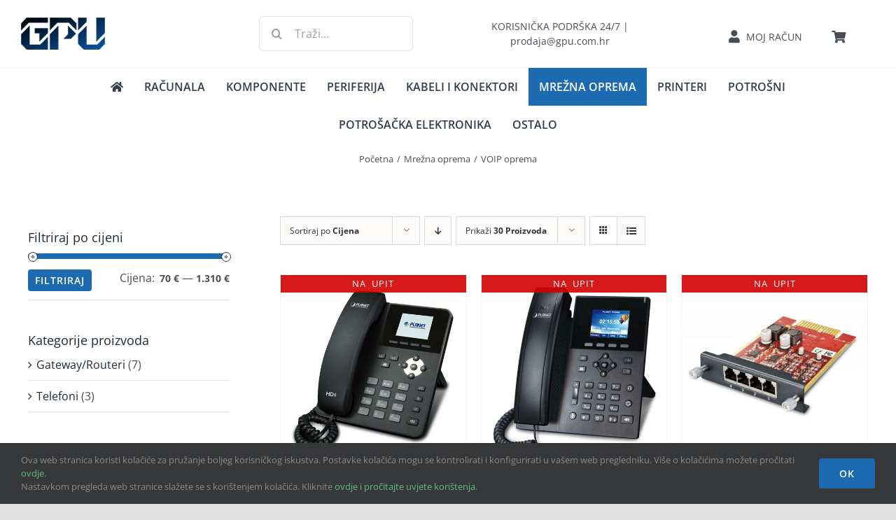

--- FILE ---
content_type: text/html; charset=utf-8
request_url: https://www.google.com/recaptcha/api2/anchor?ar=1&k=6Lcw-tUZAAAAAM76H6pxMerJYg8TMuKY8LOh9r5a&co=aHR0cHM6Ly9ncHUuY29tLmhyOjQ0Mw..&hl=en&v=naPR4A6FAh-yZLuCX253WaZq&size=invisible&anchor-ms=20000&execute-ms=15000&cb=g72wmyhajyu
body_size: 44972
content:
<!DOCTYPE HTML><html dir="ltr" lang="en"><head><meta http-equiv="Content-Type" content="text/html; charset=UTF-8">
<meta http-equiv="X-UA-Compatible" content="IE=edge">
<title>reCAPTCHA</title>
<style type="text/css">
/* cyrillic-ext */
@font-face {
  font-family: 'Roboto';
  font-style: normal;
  font-weight: 400;
  src: url(//fonts.gstatic.com/s/roboto/v18/KFOmCnqEu92Fr1Mu72xKKTU1Kvnz.woff2) format('woff2');
  unicode-range: U+0460-052F, U+1C80-1C8A, U+20B4, U+2DE0-2DFF, U+A640-A69F, U+FE2E-FE2F;
}
/* cyrillic */
@font-face {
  font-family: 'Roboto';
  font-style: normal;
  font-weight: 400;
  src: url(//fonts.gstatic.com/s/roboto/v18/KFOmCnqEu92Fr1Mu5mxKKTU1Kvnz.woff2) format('woff2');
  unicode-range: U+0301, U+0400-045F, U+0490-0491, U+04B0-04B1, U+2116;
}
/* greek-ext */
@font-face {
  font-family: 'Roboto';
  font-style: normal;
  font-weight: 400;
  src: url(//fonts.gstatic.com/s/roboto/v18/KFOmCnqEu92Fr1Mu7mxKKTU1Kvnz.woff2) format('woff2');
  unicode-range: U+1F00-1FFF;
}
/* greek */
@font-face {
  font-family: 'Roboto';
  font-style: normal;
  font-weight: 400;
  src: url(//fonts.gstatic.com/s/roboto/v18/KFOmCnqEu92Fr1Mu4WxKKTU1Kvnz.woff2) format('woff2');
  unicode-range: U+0370-0377, U+037A-037F, U+0384-038A, U+038C, U+038E-03A1, U+03A3-03FF;
}
/* vietnamese */
@font-face {
  font-family: 'Roboto';
  font-style: normal;
  font-weight: 400;
  src: url(//fonts.gstatic.com/s/roboto/v18/KFOmCnqEu92Fr1Mu7WxKKTU1Kvnz.woff2) format('woff2');
  unicode-range: U+0102-0103, U+0110-0111, U+0128-0129, U+0168-0169, U+01A0-01A1, U+01AF-01B0, U+0300-0301, U+0303-0304, U+0308-0309, U+0323, U+0329, U+1EA0-1EF9, U+20AB;
}
/* latin-ext */
@font-face {
  font-family: 'Roboto';
  font-style: normal;
  font-weight: 400;
  src: url(//fonts.gstatic.com/s/roboto/v18/KFOmCnqEu92Fr1Mu7GxKKTU1Kvnz.woff2) format('woff2');
  unicode-range: U+0100-02BA, U+02BD-02C5, U+02C7-02CC, U+02CE-02D7, U+02DD-02FF, U+0304, U+0308, U+0329, U+1D00-1DBF, U+1E00-1E9F, U+1EF2-1EFF, U+2020, U+20A0-20AB, U+20AD-20C0, U+2113, U+2C60-2C7F, U+A720-A7FF;
}
/* latin */
@font-face {
  font-family: 'Roboto';
  font-style: normal;
  font-weight: 400;
  src: url(//fonts.gstatic.com/s/roboto/v18/KFOmCnqEu92Fr1Mu4mxKKTU1Kg.woff2) format('woff2');
  unicode-range: U+0000-00FF, U+0131, U+0152-0153, U+02BB-02BC, U+02C6, U+02DA, U+02DC, U+0304, U+0308, U+0329, U+2000-206F, U+20AC, U+2122, U+2191, U+2193, U+2212, U+2215, U+FEFF, U+FFFD;
}
/* cyrillic-ext */
@font-face {
  font-family: 'Roboto';
  font-style: normal;
  font-weight: 500;
  src: url(//fonts.gstatic.com/s/roboto/v18/KFOlCnqEu92Fr1MmEU9fCRc4AMP6lbBP.woff2) format('woff2');
  unicode-range: U+0460-052F, U+1C80-1C8A, U+20B4, U+2DE0-2DFF, U+A640-A69F, U+FE2E-FE2F;
}
/* cyrillic */
@font-face {
  font-family: 'Roboto';
  font-style: normal;
  font-weight: 500;
  src: url(//fonts.gstatic.com/s/roboto/v18/KFOlCnqEu92Fr1MmEU9fABc4AMP6lbBP.woff2) format('woff2');
  unicode-range: U+0301, U+0400-045F, U+0490-0491, U+04B0-04B1, U+2116;
}
/* greek-ext */
@font-face {
  font-family: 'Roboto';
  font-style: normal;
  font-weight: 500;
  src: url(//fonts.gstatic.com/s/roboto/v18/KFOlCnqEu92Fr1MmEU9fCBc4AMP6lbBP.woff2) format('woff2');
  unicode-range: U+1F00-1FFF;
}
/* greek */
@font-face {
  font-family: 'Roboto';
  font-style: normal;
  font-weight: 500;
  src: url(//fonts.gstatic.com/s/roboto/v18/KFOlCnqEu92Fr1MmEU9fBxc4AMP6lbBP.woff2) format('woff2');
  unicode-range: U+0370-0377, U+037A-037F, U+0384-038A, U+038C, U+038E-03A1, U+03A3-03FF;
}
/* vietnamese */
@font-face {
  font-family: 'Roboto';
  font-style: normal;
  font-weight: 500;
  src: url(//fonts.gstatic.com/s/roboto/v18/KFOlCnqEu92Fr1MmEU9fCxc4AMP6lbBP.woff2) format('woff2');
  unicode-range: U+0102-0103, U+0110-0111, U+0128-0129, U+0168-0169, U+01A0-01A1, U+01AF-01B0, U+0300-0301, U+0303-0304, U+0308-0309, U+0323, U+0329, U+1EA0-1EF9, U+20AB;
}
/* latin-ext */
@font-face {
  font-family: 'Roboto';
  font-style: normal;
  font-weight: 500;
  src: url(//fonts.gstatic.com/s/roboto/v18/KFOlCnqEu92Fr1MmEU9fChc4AMP6lbBP.woff2) format('woff2');
  unicode-range: U+0100-02BA, U+02BD-02C5, U+02C7-02CC, U+02CE-02D7, U+02DD-02FF, U+0304, U+0308, U+0329, U+1D00-1DBF, U+1E00-1E9F, U+1EF2-1EFF, U+2020, U+20A0-20AB, U+20AD-20C0, U+2113, U+2C60-2C7F, U+A720-A7FF;
}
/* latin */
@font-face {
  font-family: 'Roboto';
  font-style: normal;
  font-weight: 500;
  src: url(//fonts.gstatic.com/s/roboto/v18/KFOlCnqEu92Fr1MmEU9fBBc4AMP6lQ.woff2) format('woff2');
  unicode-range: U+0000-00FF, U+0131, U+0152-0153, U+02BB-02BC, U+02C6, U+02DA, U+02DC, U+0304, U+0308, U+0329, U+2000-206F, U+20AC, U+2122, U+2191, U+2193, U+2212, U+2215, U+FEFF, U+FFFD;
}
/* cyrillic-ext */
@font-face {
  font-family: 'Roboto';
  font-style: normal;
  font-weight: 900;
  src: url(//fonts.gstatic.com/s/roboto/v18/KFOlCnqEu92Fr1MmYUtfCRc4AMP6lbBP.woff2) format('woff2');
  unicode-range: U+0460-052F, U+1C80-1C8A, U+20B4, U+2DE0-2DFF, U+A640-A69F, U+FE2E-FE2F;
}
/* cyrillic */
@font-face {
  font-family: 'Roboto';
  font-style: normal;
  font-weight: 900;
  src: url(//fonts.gstatic.com/s/roboto/v18/KFOlCnqEu92Fr1MmYUtfABc4AMP6lbBP.woff2) format('woff2');
  unicode-range: U+0301, U+0400-045F, U+0490-0491, U+04B0-04B1, U+2116;
}
/* greek-ext */
@font-face {
  font-family: 'Roboto';
  font-style: normal;
  font-weight: 900;
  src: url(//fonts.gstatic.com/s/roboto/v18/KFOlCnqEu92Fr1MmYUtfCBc4AMP6lbBP.woff2) format('woff2');
  unicode-range: U+1F00-1FFF;
}
/* greek */
@font-face {
  font-family: 'Roboto';
  font-style: normal;
  font-weight: 900;
  src: url(//fonts.gstatic.com/s/roboto/v18/KFOlCnqEu92Fr1MmYUtfBxc4AMP6lbBP.woff2) format('woff2');
  unicode-range: U+0370-0377, U+037A-037F, U+0384-038A, U+038C, U+038E-03A1, U+03A3-03FF;
}
/* vietnamese */
@font-face {
  font-family: 'Roboto';
  font-style: normal;
  font-weight: 900;
  src: url(//fonts.gstatic.com/s/roboto/v18/KFOlCnqEu92Fr1MmYUtfCxc4AMP6lbBP.woff2) format('woff2');
  unicode-range: U+0102-0103, U+0110-0111, U+0128-0129, U+0168-0169, U+01A0-01A1, U+01AF-01B0, U+0300-0301, U+0303-0304, U+0308-0309, U+0323, U+0329, U+1EA0-1EF9, U+20AB;
}
/* latin-ext */
@font-face {
  font-family: 'Roboto';
  font-style: normal;
  font-weight: 900;
  src: url(//fonts.gstatic.com/s/roboto/v18/KFOlCnqEu92Fr1MmYUtfChc4AMP6lbBP.woff2) format('woff2');
  unicode-range: U+0100-02BA, U+02BD-02C5, U+02C7-02CC, U+02CE-02D7, U+02DD-02FF, U+0304, U+0308, U+0329, U+1D00-1DBF, U+1E00-1E9F, U+1EF2-1EFF, U+2020, U+20A0-20AB, U+20AD-20C0, U+2113, U+2C60-2C7F, U+A720-A7FF;
}
/* latin */
@font-face {
  font-family: 'Roboto';
  font-style: normal;
  font-weight: 900;
  src: url(//fonts.gstatic.com/s/roboto/v18/KFOlCnqEu92Fr1MmYUtfBBc4AMP6lQ.woff2) format('woff2');
  unicode-range: U+0000-00FF, U+0131, U+0152-0153, U+02BB-02BC, U+02C6, U+02DA, U+02DC, U+0304, U+0308, U+0329, U+2000-206F, U+20AC, U+2122, U+2191, U+2193, U+2212, U+2215, U+FEFF, U+FFFD;
}

</style>
<link rel="stylesheet" type="text/css" href="https://www.gstatic.com/recaptcha/releases/naPR4A6FAh-yZLuCX253WaZq/styles__ltr.css">
<script nonce="daV4wtF30TYLLHXmBnrehg" type="text/javascript">window['__recaptcha_api'] = 'https://www.google.com/recaptcha/api2/';</script>
<script type="text/javascript" src="https://www.gstatic.com/recaptcha/releases/naPR4A6FAh-yZLuCX253WaZq/recaptcha__en.js" nonce="daV4wtF30TYLLHXmBnrehg">
      
    </script></head>
<body><div id="rc-anchor-alert" class="rc-anchor-alert"></div>
<input type="hidden" id="recaptcha-token" value="[base64]">
<script type="text/javascript" nonce="daV4wtF30TYLLHXmBnrehg">
      recaptcha.anchor.Main.init("[\x22ainput\x22,[\x22bgdata\x22,\x22\x22,\[base64]/[base64]/UC5qKyJ+IjoiRToiKStELm1lc3NhZ2UrIjoiK0Quc3RhY2spLnNsaWNlKDAsMjA0OCl9LGx0PWZ1bmN0aW9uKEQsUCl7UC5GLmxlbmd0aD4xMDQ/[base64]/dltQKytdPUY6KEY8MjA0OD92W1ArK109Rj4+NnwxOTI6KChGJjY0NTEyKT09NTUyOTYmJkUrMTxELmxlbmd0aCYmKEQuY2hhckNvZGVBdChFKzEpJjY0NTEyKT09NTYzMjA/[base64]/[base64]/MjU1OlA/NToyKSlyZXR1cm4gZmFsc2U7cmV0dXJuIEYuST0oTSg0NTAsKEQ9KEYuc1k9RSxaKFA/[base64]/[base64]/[base64]/bmV3IGxbSF0oR1swXSk6bj09Mj9uZXcgbFtIXShHWzBdLEdbMV0pOm49PTM/bmV3IGxbSF0oR1swXSxHWzFdLEdbMl0pOm49PTQ/[base64]/[base64]/[base64]/[base64]/[base64]\x22,\[base64]\x22,\x22w6M1VkzCucKawrTClcOtwrgZJsO7w7bDqXkswq/[base64]/w4PDtkPCjjvCqMOPwo3CvcKMAMKjwohVwpY/XWV7SFlaw4F4w6PDilfDt8OhwpbCsMKAwprDiMKVfkdCGwUKNUhbOX3DlMKywr0Rw41wBMKna8Otw5nCr8OwK8OXwq/CgXs0BcOIKG/CkVAow7jDuwjCiWctQsO9w5sSw7/[base64]/BQXCvcKSc3TDkB/[base64]/w44ow7hOw4wnBMK0w71mw41vBAzDjw7Cu8Kxw6s9w44Jw7nCn8KvLcK/[base64]/CmMKwPGgIwoTCucKGw63DmwHCmsOJI8O9RigIFhNwY8K7wo7Dpnh2GDHDpcOWwrXDgsKCOMKrw5RmQQfCpsOSWScwwqPCsMO2wp4xw7hYwofCmcOPZ2krJsOgMMOVw7/[base64]/DmsKuYcO0w5g2SMOLHsOtw74Dw7YkwqnCqMK9YQrCuhXCkBgmwoTCtHvDrcO8dMOcwp45VMKaPyNcw5Y8VMOgDS4CXllkwpvCicKMw5/Dg2AuUcK2wrlNPlnCrTQiHsOORsK9wqd2w6ppw4d6wpDDj8KNBMObWcKVwp/[base64]/ChsKsbw3DrxbDkHXCvsKeDgskG2s/wrDCnMO0LMKwwp/Cj8KJEsKqfMKbYBLCrsOtA1XCp8OrDQdvw7gGTi9owoxTwo5ADMOuwpAcw6bDiMOMwoAZH0rCtnRTEGzDllvDosKTw67CjMKRNsK7wpvCtgsJw6xdXcK/w4lxJ0bCu8KefcK/wpY+wp90Z3U1H8OCw4fDnMOzacKkAsO9w4PCrxYKw6PCpcKmGcKYNVLDsX0NwpDDm8KAwqvDiMKKw4Y/[base64]/wrdzw7FGKCvClD3Cu8KFwqsTw4d8w6HCoGg1w6DCkA7DtMK/w7/CuHnDhx3ChMOSMwdrFcKNw4pzwr7Ck8OuwrEYwpxAw6cEasOKw6TDlMKgGV7CjsOBwo4Zw6/Dvwsrw4LDusK7JHcdUT/CvxV1TMOjW1rDhMKGwoPCpA/[base64]/CmnPCnsOQE1BTw47DlMOZwojCtMOewp/CmUcQwonCgDPCpcOBNlJ5ZXoCwpDDicK3w6rCr8K0wpIGSy0gdR4bw4TDihrDg3zCncOUw6nDtcKASSvDvGjCk8OKw4fDqMKJwp4jIwnCiBNILBnCq8OpNkLCgFrCo8O/wqvCsmdsdnJKw6HDrF3CthVPFXtgw53DlEgwCidbMsOeasOFXljCjcKcX8K4w40ddTdAw6/CtsKGOsK/[base64]/[base64]/CmyU6Q8OUA8Oew74Gwq1bZwrDmcOPwpDDjQZDw5HCpEoWw4HDrUV7wr3Cg2IKwpkhZW/Cu0zDicOCworCqMKVw6lRw7vCmMOaWkTDusKSKMOjwpR/wqg8w4PCi0QGwpUswrHDmSxnw4XDuMO0woRFZSDDsWcyw4nClhjDiHnCvMKOL8KecMKhwoLCvsKcwpLCtcKHJ8K2wpjDtsK/wrdIw7pAWw0qUGEnWcOKUSTDpMK5ZMKCw6JSNCVzwqNQW8O7PMKbRcKyw5pywqUvFsOwwpM8PMKMw7saw4wvbcKzXMO4IMK/FXpYwqTCsnbDiMKnwq/[base64]/[base64]/E2VnH8O0w7sQw5fDu8Omwr7CkG/DkMOSOAEuesK1KCRFehISCgfDlD0IwqbDilYJX8KVKcObwp7DjhfCsX1lwoY1VMKwCixowoNPHFrCi8Ozw45wwrRGekHDkEsGaMKSw6VJKsOiGWbCmcKNwofDjATDk8ORwplIwqY0X8O8NcKkw4vDssKAOh/CgcOewp7CosOkDQvCin/Dki16wp4xwqnCh8O8S27DmirClcO4KDTCjcOJwqFxFcOKw7UPw4E5GDRle8K3L3jCnsKhw6Jyw7HClsKNwpYqLgHDgWnCpAtsw5Vowq0CGlkmwpt+VzHCjklQwrnDscK1WktewoZ/wpQwwrzDuDbCvhTCs8O8w7LDnsKbCw5lasKow6jDnijDvnIpHcOLEcONw5EWCsOPwp/[base64]/DhxFYfcODbsKhw6HCqMOEw6zCl0kwc8OOw7pscMO2EEoZZ1I0wqk2wpNYwpPDi8KtNMO6woLDnsOabisRYHrDn8O3w5YGw6x6w7nDtBTChcKSwoNlw6bDogXCr8KfMTYZeWTDicOUDy0Jw7nCv1HDhcObwqNibHh7wqU6K8K/ZMOEw60NwrQMGcK9w5fCpcOJH8OswpprFwHDjHtFAcKAeQXCmE8rwoHCkFsJw6EDLMKWZkDCnAPCt8OeJmrDnXImw5gJTsK4V8OraQ4nUw7ClE/CmsKbbUvCggfDj2dYb8KEw4Iew4HCv8KvVn1HBzEZEcOWwo3DvcKSwofCt2dYw5wyXHPCn8KRBGbDrcK0woZNLsO/w6rDkh84RsO1GFvCqDfCmsKHCC9Nw6g/ZjDCqSACwrbDslrCg2MGw5Z1w4fCs2IjF8K5RMKrw5B0wqRSw5NvwrnDhcKJw7XChRDDmcKuHS/DvcKRJcK3ZBDDihF3w4gwfsKNwr3ClsKyw744wot4wrE/[base64]/CkHDCt2DDt8O6VHjCrcKBfEDDv8KTwoLCmW3Cg8KhQyHCuMK3ZsKaw47CpA7DjEJ3w5ceIUbCv8OZHsKwbMKsA8O3b8O4wokUc0vCsjXDjcKYKMKlw7bDkVHCo2skwr/CosOSwoDCsMKYPCrCtcOhw6ARXEXCvcKoKnRJVn3DusKnTRk2T8KRYsKyc8Kbw67Ci8OxcMKrU8O8wph0R0/DpsOIwrvDk8KBw5k0wrrDsjFkBcKEGhLCg8K1DTFbwolWwoZWBcKLw6Amw74OworCgEfDs8KaXMKpwpZUwr5hw73CrSUywrrDj13Cn8Okw59zcS4rwqDDj3hBwqJ1ecORw7zCuA09w5nDncOdRMKWGm3DpBfDtGB9wqsvwpERVcKGWG5kw7/Cp8OZwrjCsMOcwqbDssKcDsKoXcOdwrDDscKuw5zCrMKXO8KGw4YVwrw1fMOHwqzDsMO5w6HCocOcw73CmT8wwpnCmX4XKi/CqjDCpCIKwr/CgMO0QMOWw6fDvsKew5BTcUnCgxHCncOiwrHCvx0Swr5ZfMONw73CmsKEwprCicKUfMOQW8Kxw57DrsK3w5bCrwHCg3gSw6nDggHCklppw4nCnisDw4jDhWR0w4HCuGHDo3HDhMKcHMOXB8K9bMK/w7o5woHDkA/CmcObw4Eiw48qPzULwpsbPit3wqAawp1Xw64dw5jCmsOzTcOrw5XDksKWIsK7PlArLcKoGz/Dn1HDgznCrcKMCMOrNMOywrUww7DDrmDDvcOywrfDv8K7ZkhAwp8+w6XDmsKow7krPWAgfcKtWBLDl8OQOVbDosKJc8KkS3fDojEHYMOJw7TDngjDhMO1b0kSwoMmwqsAwro1IXQQw69aw5rDlnN2KsOObMKrwoRtS2sBXWDCjhUHwrTDmG/CncKXLRrCscOnD8Opwo/Dk8OHCcKPNsOrNSLCgcOHM3Fhw5h+AcKRGsOiw5nChWQUaGLDrRN4w5ZcwrMvXCcNRcK2Z8KMwqUsw4ImwopCb8Krw6tow5FsHcKTUMKGw4kvwonClsKzHBpzRhPDmMO0w7nDu8OSw43ChcKZwqByfCvDpsOPVsO2w4LCsQRgesKaw6lAeW/[base64]/CgHJzw5zDvcKdHHwuwpHCoCDDm1DCl8O3wr3ChD0Owottw6XCscO1BsOJS8O/[base64]/[base64]/d0xZVcKew6lNw7Mwwq8IwrDDiRoOYEB2VsKeHcKFeFHCpMO+R2dmwqHClcOHw6jCvjPDnk/CpsOAwpTDvsK1w6Ywwo/[base64]/DiMK/emBIEMOiw5TCpgPDg8O6GGsKwqLDjmDCncOtwqTDg8OVcRvDiMKywqbCvXbCvnw7w6fDtcKKwqsyw4wfw6/[base64]/[base64]/w6Evw5YOUGhzaifCpSxgXsKiwrReRh/Dj8OxXn9Hw5VRS8OTHsOIYjICw48PKMOAw6rDgsKeezvCkMObTlAZw4s2fxxHGMKKw7fCuWxTbMOUw5DCnMKLwqXDpRvClMK4w4TDoMOMIMKwwp/Dm8KaP8KmwrbCssKgw54TVMKzwr0Xw5jDkjlIwqwEwp8RwoodawvCqzZ0w7EIZcKbacOZZsKIw6tmC8KzXcKowpvCvMOHQsKaw5bCtBISUSfCrW/DmhjCl8K5wqZXwrx3wpwhF8KXwrNMw4IRFHzCk8K6wpPCqcOhw53Du8OowrPCg0zCp8Kqw5Fow4xpw5LDrGDDsGrCsDtWWMKiw4pwwrHDtRfDvE/Crj0pLUnDnl3DjXEJw4kmfnnCqsO5w5PDtcOiwqdLO8Oub8OIPsOBQcKXw5clw7gZEMOTw5krw5/[base64]/Cj8KGEmzDssKpZMKcMcKbw47Dq8Oyw43Cm2bCtTINBwLCji9jWXbCkcOGw7gKwojDi8OmwpjDrhgawolNBXjDoWx/wpnDlGPDgER2w6fDoHXDplrCpsKDw4JYJsOEFMOGw4zDtMKVW14ow6TDrcOaFB02ZsO5ak7DthIiw57Co24AY8KHwoILHHDDqXhzwpfDvMOMwo1FwpJhwqDCucOUw7BJBWHCsxJswrJ0w53CjMOzScKywrbDhMKtISpdw7o6IsKcCDjDvUpPbw3CssKrUlvDtsK8w7/DiDpWwqTCh8Ojw6gHwo/CtMOWw4TCqMKvH8KYWRNhZMOtw7kLZFTCnMK5wovCrEfDhMKJw6vCgMKzFUhWPU3ClgTCs8OeOD7DmGfDkg/DtsOBw4Rlwod3w4XCo8K3wpbCosK9V0rDjcKkw6VxOQQQwqUoJcO7NcKuEMKJwpZcwp/DmMOHwrh9DcKgwo/DmwgNwrHDpcOxdMK1wqg1WcKRQ8KQBcOSRcOMw5nDun7DqsKhKMK3ZxjCkivDmFdvwq1rw4fDvFTCgG3CrMOOX8ObVznDncOnOcK4WsO9HyLCpMKswp3DrFQIXsORGsO/wp3DhnnCiMOnwoPDnsOEY8Kfw6TDpcO1w7fCqD4wMsKTYcOeLA49eMOCZzTDlTPDisKKX8KmRMK1w6/CicKhIg/CmsKUwpjCrhJiw5vCiEgPbsOffCBFwrHCrgrDusKfw4rCqsO8w7A5KcOdwo7CoMKpFcK6wqI2woPDpMOKwojCnsKBPDAXwpo/UVrDoGbCsFbCkBTDrkXDk8O0XRIXw57CiGvDhHIGcCvCu8K5DMOFwoPDqMK3NMOTw4nDmsO7wpJ8L1YSdxcXYTttw7vDm8ObwqPDkU4HcjU0wr/CsB9sUMOAV2VhRMOaJF0tdRPChsO6wrUIMmrDiFHDmnvCmsObW8Oyw4YKecOLwrbDhW/CjjnDpSPDocKwNUY7wq1gwoHCpVHCjBAtw6BiIgIYfcKyDsOkw4XCucO5Tm3DkcKrTcOkwpQQFMKOw7syw6LDvzIrfsKKdCd7T8Otwq1lwonCgSfCiVEtNnzDsMKcwocIwqHCnkXChsKiwqMPw4V0I3HCnwhuw5LCjMKYEcKswr5Ow4lXccO2eXR1w6/CkwbDu8OWw4UtZ10qYU3Cm3jCqQwWwrLDhUHClcOhaWLCqsKfeV/CicK4L1QXw63DoMKIw7fDoMO8OWUqS8KLw6xPMFtWwrk7HMK5XsKSw4RUVcKDLxUndcO1GMKLw57CssO7w6UzdMK+Jw3CgsOdCwfDqMKQwqrCqGvChMOeLlp/[base64]/[base64]/w7PCmcOKwohrwqo/wo3DsE/[base64]/Cl8ORWGQ5a3BXwr0iW8O2wrrCu31KwpsnYBQRwqVjw47CnzQ/YzlPw5VBdcOpC8K8wpnDpcKxw5J9w4TCmD/CpMO8w44BfMKqwrh0wrpFY2QKw6cqQ8OwRTjDjsK+csO2ZsOrf8OSKcKtQCrChcK/[base64]/[base64]/[base64]/CqD7DigdJD8K4EnDDj8KzGgjDujYvEcKewrXDocKSWMK0HFtlwqR1CsK/w6bCucOzw6DCn8KBUQN5wprCvic0JcOMw47ChC0vDmvDqMK5wp1Qw6fDlFRwWcKqw6HCvjPDiBBrwqjDhsK6w77CpMOlw715WMO4fnsicMOFR3BzNQdlwpHCtngnwoMQw5law4/DnB5awpvCoSsHwpRrwrFaWDnDr8KowrVyw71pPgYdwrRkw7XCp8KMOAZqLWLDl1bDk8KMwrvDgREMw5lHw6DDoirDvcK9w53ChmJEw5plw6YFU8O4wrLCrzbCrVgWZiBQwpXCmWfDhQnCnlB8wrfDhnXCq0kfwqp8w4/DskPDo8KGXsOQwo3CjMOUwrEKDDgqwq9lEsOuwq/CsG/[base64]/[base64]/CmljCqXDDj8KQw4QywrTCpsK0wqV5OG5VOcOzV3kowo3Csj9oWBo7bMK0WcK0wr/CpCoVwr3DihVow4rDoMORw4F5wpHCrnfClVDDq8KLFMKZdsOiwq8/w6FFwqvCq8KkfFZiKg7DlMKTw48Bw5zCrB4Aw4lRNMKEwpjDrMKKNsKXwoPDocKDw6E0w7h6PFFLwqkxcwzChXDDp8O8C0/CimDDlTF4I8Otwp7DtkoBwq/CscOjKV1JwqTDt8OAccOWNi/DiivCqjw0wpB7ZDvCocORw6ocIXLCsBnCo8OMC2nCsMK2DBYtKsKLLkN+wq/DhsKHR21TwoV5cH8Kwrs/NRTCmMKvwrIIf8Onw4vCi8OiIiPCosOAw5HDhjvDssO/w50Zw7c+DHPDgsKTccKbfyjCvsOMCWLCrcKgwpEoZEUGw7YdSFBVccOXwoZnw5/[base64]/N8KRBcOSw6dzSMO8HMOEwqrCs8K1wqE8wokZwqNKw78kw7LDrMKlw4nCjsKZTAxzI1x/M1cvwr9bw7vDjsOIwqjCn1HCosKuMTskw41AJFl4w5wURWDDgB/[base64]/wq0hwoPCviBjJg9iPcKgGF0wNsOdW8KwZw/DmBjDncKfZwsIw5g4w4tzwoDDmMOWUnI4f8Ksw47Dgi/[base64]/wpHDpcOVbELCtsKawp/CiWtIaMKEw5hVwozCscKqVcKVHQfCtwfCjiXDk08LGsKieyfChMKNwpBywro+QMKfwrTCqSbCr8OSOh3DrF0eB8KRS8KyAH3CuT/CulrDrHlyIcKPwpzDnGF9TTgOUjRhAUkzw48gCRzDug/DhcK7w5HChHsZbljDqyAhIyjCrMOmw60vWcKPTicLwoFJVlREw5nDssOlw5rCuCUswrpuUBs4woNmw63CrRB0wq1nFcKiwrvCusOgw7wXw7lPCMOnwqbDvcOlHcORwoHDm1HDhRbCncOqwp7DmhsYbhR6wq3DuwnDi8KqJw/CoDxNw5LDsyjCoisaw6RKwoLDusOYwqFxwpLCgiTDkMOfwpsSOQg3wrcAB8Kgw7LCnkXDn0PClhLCksOvw753wqfChcKgwpfCnTp0IMOhwo7Dj8OvwrA+NmDDgMOOwrE/c8KJw4vCosOfw4HDg8Kpw5DDgz7Do8Klw5Znwrslw6xHUcOxWMOVwpZiBMOEw47DlsKxwrAOTzYdQS3Dm2bCu03Dg2nCkQ8EVsK6dcOhJMOaQRdMwpEwdjzCqQ3Co8OPFMKLw4bCqntcwpISEsKZAcKrwr5/VMKcbcKbOC5vw75zUwJMcMO4w5XDhxTChxZXwqvCgMKTWcO+wofDpDPCn8KaQMOULy1EFMKAfhRywp9ow6UPw4wvw4hgw5EXV8OAwrxnwqvDrsOTwqc9woDDt3YNKcKzacKTPMK5w6zDjnoMZ8KdMcKkeH7CgVjDtn3DqlF1WA7Cti4tw47DllrCoXA0d8Kqw6/DlMOtw7zCpBRFA8ObEzJHw4NFw7PCiCjCtMKsw4M6w57DkcOIf8O+FcKBdcK6TMO2wpcEf8OmC2g5ScOFw4LCiMOGwpbChcK2w5zCn8OeMX1DLWfCh8OXOnJVVjw/Rx1Bw5XDqMKlJhDCqcOjOHbCvHNVwpcCw5vCpsK/w592WsOhwqEhVwLCm8O1w79eLzHDhGVvw5LCoMO2w6XCnxTDjXfDq8OIwpUWw4g/ZwQRw7PCvi/CgMKZwqFqw6/ClMOuAsOGwrFQwq5lw77Dt23DvcO0NT7DqsOww4vCk8OiAsKrwqNCwqQEc2BnLAlbAm3Dl1BTwo5kw4bDvsKhw6fDg8OaL8OIwpJQa8KsfsOow53DmkhLPAbCjX/DmE/Dj8K7worDmcOLwrcgw5MRRUfCrjTCvwjCrhfDqMKcw4I3I8OuwqhrZ8KXacOABcOHw4TCncK/w5hZw7JKw5bCmTgww5YSwq/DjSwjQcOjfMOvw5DDqsOBHDoRwrDDmjpFeh9vHCHDl8KbZsK8aHUWB8OiYsKxw7PDqcKfw7XCgcKTWGDDmMO6ccOSwrvDhcOsfxrDhWx2w4bDjsKsfjbCk8OIwqnDmjfCs8O/[base64]/DsATCr2nDqcONSkjCucKaw5o0ScKSFVMBFCLDi3wIwopcDBfDo0PCuMOpw74wwoNAw7k4GcOcwq9/aMKnwrArRRsCw57DmMOiecOvTSdkwolWfcKqwrxSJxU5w6TDh8OywoU/ZE/Cv8O2KMO0wprCncKEw5rDkzjCqMK4Ax3DtFTDmjTDgiBsHsKuwoDCrDPCsWUBfA3DtRIww4fDvcOjHGE8wpxfwqEewoDDjcOvwqw/wpwkwo7DmMKFJsKvfcKrP8OvwrLDvMKUw6Y6H8OfBz1Sw4bCrMKzZFpiNyBrYRVBwqbDl0sqRFgMYHrCgm3Dmh7CpWwewqPDvnEsw7XCjR3CscOrw5Y/[base64]/[base64]/[base64]/DtMO5SMKkwq3CtQFCwrQhfSDDng3Cm1sXw5wpcCbCqRQFwpNKw7lONMK0a2MSw4UrYMKyFWkmw7pIw6fClkYEwqEPw49Iw4fCngNoIQ40PMKqUcKsA8K/YjY0UsO4wrDCmcOuw556O8K+J8Kfw7TCrcOzDMOzw4rDjjtdLsKDW0BmRsK1wqReZH7DlsKzwqAWZTBJwrNgV8ODw4xgWcOuwrvDnD8ra3dKw4ohwrkDCGUTWMOCcsKyKBTCgcOgwqXCrgJ7RMKEcHYWwo3DmsKdGcKNXsKCwq1ewq3CmB8zw60XcErDvk8/w4UPNz3CsMOzRDdmanbDosOmUgzCqRfDhRhUcgx0wqHDm2/[base64]/PgVjah4gwo/[base64]/[base64]/KzXCjhjDucKMwph2Q0lLMBjDoMOKC8KjRsKGVMObw7kswrrDrsOLM8OQwoIaGcO4AljDpBJrwoLCn8Omw6kMw6TCocKKw70jf8KCQ8KAMMOnbMO2XXPDh1kDwqN1wprCl31mwq/DqcK2wpDDnj4nacOSw7QwXUEOw7drw7xWIMK3esK4w5LCtC1vX8K4KW3ClDI5w4ZaYX3ClsKBw4wVwqnClsOTL1sOwqR6Rhkxwp8FI8OdwplyKcOMw4/CqRtgwojDoMOgw78hUiFYE8OhfyRjwqZOOsOQw5fCocOUw78fwrbDmlN1w4hWwoNnMB8WAcOaMG3Dmy/CgsOtw5Mrw7VNw48CITB1RcKICl3DtcKsYcOneh9tYWjDoGdLw6DDvxlFW8OWw4ZDw6NWw58ZwpxMekZkM8OoSsO7w7ZtwqVzw63DqMK8CcKbw5dAMUodScKAwpBcIggARjUVwrHDv8OqP8KxC8OHNxTCpw/CpMOMKcORLk9dw7nDssO8b8O4woYVFcKnPkjCmMOLw57Ch03CoCxXw4fCtMOIw70CWVNOFcKzJzHCsCXCm1cxwrHDi8Olw7jDuB3DtQBSJhFrdcOSwoU/QcKawrxAwp1PEsK5wrrDoMOKw74Jw6TCjgJqKBvCrMOmw4ZUasKgw6HDgcKSw7PCgg83wqdOfwEVamUKw79UwpZQw5RcZMKsEsOow4DDsEZdeMOKw4vDjMOJGWBXw4/Cn3PDtUbDoyfCkcKpVzBFE8O0QsOBw7xhw4XDmirCjsONwqnCi8KOw69TWFBHLMOCWBjDjsOHFSsPw4M3wpfDrcOXwq7CscO6wrXCmTcmw5/CksKyw49Hw6DDpRUowrrDpsKlw65ZwqQRA8K1NcOOw6PDpmFmBwhWwpLCmMKVwpPCsXXDmEfDuwzCmGvChQrDo3cDwrYhcxPCicKiw6PCpMKuwqdiN3fCvcKCw4nDg2t6CMKuw7/[base64]/DmBjCl3/Dt8K0w6NPAcOYaWoeScKHLsKBF8KWHkk7PMKPwpA2MmvCi8KBY8OZw58dwrkRaXFNw7hEwozCiMKhccKIwoUzw7/DpsKswpDDkEIHfcKuwq3Co2jDicOdw4AKwoV0wrTCqsOVw6rDjzVnw65RwoBSw53CgCXDnHkYe3VENcK4wqIIY8OFw47Dj2/DjcOYw6tFQMObTzfCl8KeDiAcVgQwwoNBwoBPT0/DocOOXHPDt8KNIl57wpVPNMKTw7zCkDjDmmbCjy7CsMOEwofCr8K4SMKaUj7DujJmwphLUMOnwr46w4pdVcOyPRrCqcKJT8KHw7PCucKzU11FG8K/wqvDokBzwpLDlULChsOyYsObFBDDjy3DuyXCi8OTKWfCtgk0wo5OG298HsOww6NJEsKiw7nCnm3CgHLDsMKIw7XDtilRw5bDoQNZDsO+wrPCrBXCsiJ9w6zCmUJpwo/CqcKEJ8OmPcK0woXCr0R9MwzDinkbwphBeQ/CuSsKwovCqsKCZ2sfwqtpwpZ2wog6w7QULsOwV8O1woBkwroLQXDCgnIuP8OowpPCijZ0wrI0wqPDtMOQKMKkDcOWXUAUwrQdwojCj8OGIMKbYElOIMKKNmDDo3XDm0rDhMKMbMO/w60vNMOWw7LCo2QHwq/CssOYTcO9wovCmTPCl0dBw700w4UGwr1mw6gdw7FqeMKVSMKGw6LDhMOpOcKbGD/Dm1QyXMOrw7DDt8O8w79nQMOBGsOiwq7DjcOrSkNAwpnCgk7Dh8O/JsOnworCvDfCkD50I8OFND1NG8Omw6dFw5w3wovCrsK3PnUlw4bDl3DDvsKucSBkw6jCszzChsOkwr3DqkXChBklP27DhCgqUsKxwqbCrSrDpsO+EgjCrRtpLU8DTcKOUz7CvMOdwrU1wp4uw4wPD8O7worCtMO3wrzDkx/CjU0veMKjH8ONFVrCrsOVYXsEa8OwVUJQAG7DpcOSwrXCsEHDusKPw6Aow68HwrIOwpI7UnjCpsObJ8K4KsO+QMKMQMKmwpkew6QBeSUAZ3Qaw6LDlmnDqGx3wrfCjcOVMRAHHVXDpcOOLlJhF8KjBgPChcK7AiwXwrBHwrPCv8O0EUPCrzzCksKawqLDk8O+MR/CmwjDqVvDhMKkAQfCiEY0fx3DqysKw4PCu8OwYzLDjQQKw6XClMK+wrzChcKYXFxNJRAwFMKQwrtEOMO0F2N+w6MFwprCizTDvsObw7cCXmVHwoYiw41Ew6/Clw3CsMO0w70IwrYyw5zCjW9cZlvDmj3CsmRQETA0TcKDwrFxFcO8woLCscKgPsO0wovClcOyUzlQHHjCkMKpwrIKQTXColw6D39bEMOKUSTCgcK/wqkWaBQeZTnDocKjFcK3HcKXwoXDiMO+DhfDqm/DgSsWw6zDi8OEZmfCuRgVR2TCmQYFw6dgP8O+Hn3DkwXDucKNXH1qGHjDi1sGw4ApJ0U+wrEGwrgGaRXDuMO3wqDDiiouMMOUCcKBTsKyd0gOSsK2OMKzw6MqwpvDv2ZTDxLDjhg/KcKAJ0R+JS54Hm42NBrCoWzDrWnDmgIMwrgRw4svRcKuFk8zKcOvw6nCisOMw7PChV1rwrA5fcKqdMOCYg7CnHR8wq9gdmTCq1vCjcOxwqTCnlN3U2DDrDZceMOywr5BEhRnUXpJSXp5L3fCunzDksKUFz/DrF3Dhl7CgxzDpEDDoR/[base64]/Cq2/Di8K/w5TCvGUBN8Kxw7jCksO3CMOXwplEwojDrcKXwq3DusKFwrLCrcOwOEV4dx5dwqxcLMOKc8KjBAEHACRcw5rDqMOTwrhhw67DrRcQwoc6wp3Cu2nCriRgwqnDqQTCncKucC9aWzTCucKubsOXwo8/UMKKwq/ConPCucKQG8OfNDvDli8iwqzCuD3CvQU3K8KywoTDrHnDvMKofsKfc1wWDsOsw5x0N2jDnTTCtllsOcOYNsOkwpDDqB/Dt8OccSLDqyzCiVg5ZcKZwofCnwHDmSvCi0nDimrDkmXClRlsBiLCvMKnG8OXwrXCo8O7QyQHw7XDjcOFwoJscRYvb8K7wr8gOMOawqtSw6jCoMKNR2IhwqPCnnoLw4jDkgJUwqMaw4ZuV3fDtsOUw7zCpMOWWC/CqQbCj8KPC8KvwohhdzLDlBXCvBUaMcOkwrQpSsK3CS7CuHHDrT9pw49IIzXDosK2wr4awonDik/DvmVtKykgL8OLdRUFwrh1PsKFw49MwpEKUFEIw6o2w6jDv8ObC8KKw6LCmCvDqEszTFzDrcKvCRBGw5PCqgTCj8KKw4Y2Sz/DgMOTMmXDrsO8G3c6eMK2f8KhwrBJWA/Dm8Oyw6jDoC/[base64]/NsOAw7NkDwp7wqVoJRzDp29jYcO9XRNteMKFw6fCvRx6bMK+ZMKUfcOlEBXDgnnDvcOQwq/[base64]/[base64]/DigQ9wrFmw6fDqsK9MsKyPcOjMAk5wrRtUMOvD3EZwrrDljPDtVRFwrZgYz7DqcOECG98Xz/Ds8Okw4Q8OcKTwozDmsO7w5zCkAUnXT7CisKEwqXCgkUlwqLCvcOMwrQ1wrXDqsK4wrbCscKXQDEwwp7CoADCpVYGwp/DmsKfwrI/[base64]/DnkvDnVFAwq3DhsOaIMOaw4vCkATDj8OBwr7Cs8K8e8Ojw7bDjCBpwrdJNcK8w6HDv1VUOX3DnA1gw7HCoMKCIcObw47CgsONJsK2w4YsScOjMcOnN8OxGUQGwrtfw6t+w5tawrfDokp9w6xvbmHCm1QAwoDDg8OoSQMdQXR5QGHDvMO/wrDDnDN2w6odChR9PlJXwpsYeF0FLkUzKl/DlDNBw5XDkC7CusK9w6XCnGVDAlA/wpLDoFjCocOrw4Row5Blw4PDqMKkwp0FViLClcKbwok9w55HwojCssKUw6rDqWpVWzJvw65xBH4jdBXDocKswpNYUS1ic0cHwoXCqEjDj0DDgS/[base64]/CtMK0w65qwqfDphvCsWfChMKAw5ILXXUONR3Ct8KTwpzDsCDCtMK3RMK0Di4ObsKcwpl4MMO+wpdWHcODw4ZkCsKEacO/w6YDfsKRKcOmw6DCjF5OwoskFUjCpBDCjcKSw6zDlGAvXy/Cu8ORw504w6XCh8KKw73DgynDr0g/[base64]/CuAwJc8O0w5TCgwI3w4J7w7jDjhA9wp4xSgZXfcO/w49Hw7USw4wYF3FAw7gDwrpHRWcyJsOPw6rDhzxDw4ZGci8cdVfDj8Ktw7ZfVMOTMMO+CsOfIMOhwqzCiDMIw7rCkcKNB8Kgw65PVcO+URpKP0xIwq9Pwr1aMcK/[base64]/DpWpJUQdOfMOaY1JoRxHDuiTCncKlwovCpcKIVkTCmU/ClisQaXTCgsOIw796w6t/wrsqwp4wfkXCgV7Dr8KDQsOpPMOuNgA6w4TDvSgIwp7CiC/[base64]/[base64]/ZzM4XcO5DBDDm8Oew5PDvBtcFMK6N3zDpcKTYwYAZsOIaS1rw4PCpEJQw5QwD1XDksOpwpvDh8OZwrvDscOdc8KKw5bDqcK2EcOzwrvDrcOdwr3DrwdLIMOowqXCosKWw5cmTDIfM8KMw4XCkCIsw6xFw7LCq0Nxw7/[base64]/[base64]/Djnp1AMOzHsOCd8KEw4s4w68NwofCnMOIwoHDu2nCgcK0w6VKw4/Dil7ChEtHLkgANDTDgsKzwrw7WsOmw4IJwr8RwokLbsKiw4LCncOoMRdMI8OSwr4Cw5fCqwRALcOhSHnDhcOZaMKsfcKGw61Mw40TbcOqJsKlNcOhw4DDhcK3w5XDncK3YzfCksKwwpwhw5/DhFRdwrhBwpDDgQAMwr3Dumc9wqjDq8KPOyB1H8Kjw45PMnXDg0TDhMKbwp02wpPCtHvCtsKNw4QVXFo6wokEwrvDmMKzb8O7woLDusOlwqwfw6bCnMKHwr8uDsO+wrwbw6XDlBonM1o6w6vDgSUXwq/CvcOkHcKSw4gZEcO2cMK9wpofw6XCpcK/wrTDtUPDgBXDhnDCgi7CmMOLcnXDsMOAwod8SlbDoBvDm2fDkC/Dk14dwp7ChMOiAXAaw5Iow6/[base64]/ChcKKwpDCuMOlAQ/Dnz7CmcKjXcOZD1QANWAyw5XDmsO5w7YAwqlKwqxQw7ZKCUMbNHgZwqnCoXFkOsOJwr7CqMKeUXjDscKKeU8owoZ9JsO/wqbDo8OGwrJvC2szwo5TfcOqFhPDhMOCwoYrw6vCj8OkBcOjSMO4TMOfG8K5w5bDpMOgwrrChg/DvcOBR8OMw6V9CGLCoBnCl8O2wrfCkMKlw7fDlm7DgsOzwrB0Q8K+YcKdWHIKw61ww7E3WykSJsObRTnDkz/CgsOqTkjCrSHDm2gmC8OswrHDkcKN\x22],null,[\x22conf\x22,null,\x226Lcw-tUZAAAAAM76H6pxMerJYg8TMuKY8LOh9r5a\x22,0,null,null,null,0,[21,125,63,73,95,87,41,43,42,83,102,105,109,121],[7241176,997],0,null,null,null,null,0,null,0,null,700,1,null,0,\x22CvkBEg8I8ajhFRgAOgZUOU5CNWISDwjmjuIVGAA6BlFCb29IYxIPCJrO4xUYAToGcWNKRTNkEg8I8M3jFRgBOgZmSVZJaGISDwjiyqA3GAE6BmdMTkNIYxIPCN6/tzcYADoGZWF6dTZkEg8I2NKBMhgAOgZBcTc3dmYSDgi45ZQyGAE6BVFCT0QwEg8I0tuVNxgAOgZmZmFXQWUSDwiV2JQyGAA6BlBxNjBuZBIPCMXziDcYADoGYVhvaWFjEg8IjcqGMhgBOgZPd040dGYSDgiK/Yg3GAA6BU1mSUk0GhwIAxIYHRG78OQ3DrceDv++pQYZxJ0JGZzijAIZ\x22,0,0,null,null,1,null,0,1],\x22https://gpu.com.hr:443\x22,null,[3,1,1],null,null,null,1,3600,[\x22https://www.google.com/intl/en/policies/privacy/\x22,\x22https://www.google.com/intl/en/policies/terms/\x22],\x22xxS4BvHwfF9v4B8GCUZwyQ6NSg569Nt1uxJxee0a4js\\u003d\x22,1,0,null,1,1762350343523,0,0,[33],null,[233,86,210,21],\x22RC-RM-GNebSMo9MZQ\x22,null,null,null,null,null,\x220dAFcWeA4GUshqKLds1LGVvAQd-eCQiBmiaG4jf7XWmLr14N0tB-AW6NEavFQyBJuN34HZcX0Yn-59ZeySzWqKlU9mGDZrrtLHdw\x22,1762433143699]");
    </script></body></html>